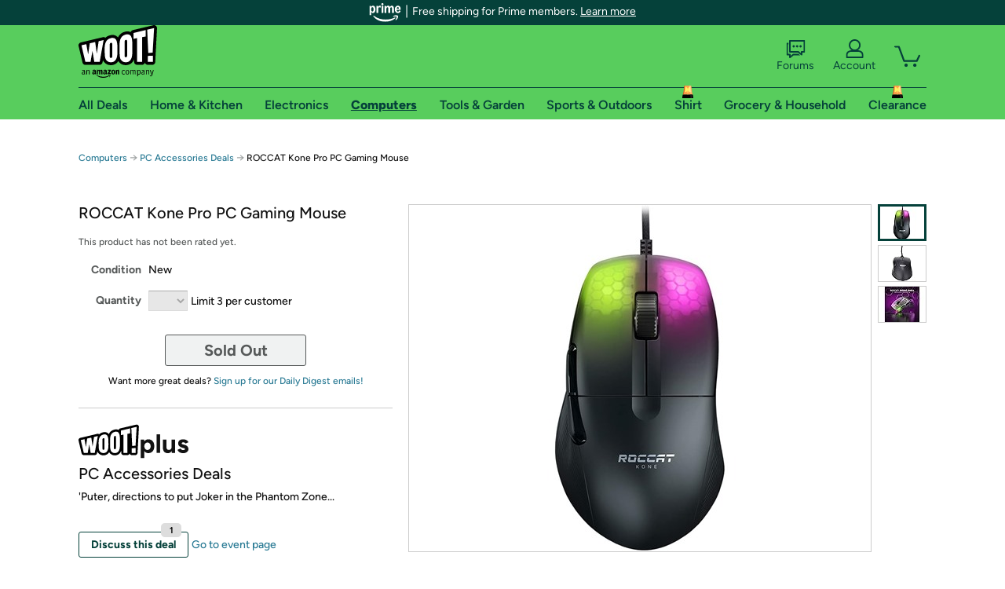

--- FILE ---
content_type: text/xml
request_url: https://sts.us-east-1.amazonaws.com/
body_size: 2054
content:
<AssumeRoleWithWebIdentityResponse xmlns="https://sts.amazonaws.com/doc/2011-06-15/">
  <AssumeRoleWithWebIdentityResult>
    <Audience>us-east-1:9d0ab28f-ed32-4a67-84b0-1a981cafd7fb</Audience>
    <AssumedRoleUser>
      <AssumedRoleId>AROAXUWV4ANCRI2ZNWFVN:cwr</AssumedRoleId>
      <Arn>arn:aws:sts::525508281157:assumed-role/RUM-Monitor-us-east-1-525508281157-0063818041461-Unauth/cwr</Arn>
    </AssumedRoleUser>
    <Provider>cognito-identity.amazonaws.com</Provider>
    <Credentials>
      <AccessKeyId>ASIAXUWV4ANCQAB5XZPB</AccessKeyId>
      <SecretAccessKey>MFHKDxrZ/ZVwEB/WECHl5N7ii2IPn9t9Z9SjHZrt</SecretAccessKey>
      <SessionToken>IQoJb3JpZ2luX2VjEBcaCXVzLWVhc3QtMSJHMEUCIGb9ynKbkuh6/aBstZlCQ0e1AG5+BjQ3thrpE95jfzDcAiEA4LF26XB8rpCM4i0LqZORH1P/hUyKp/yoN1VlTQOgB2AqjwMI4P//////////ARAAGgw1MjU1MDgyODExNTciDFs3QRBfVEHOgL+U8yrjAijnmDp4Xnn/jwIP/EAb6Xxz5SoODmpx6TGsbIZ5NjiWsMxT0sJHesLwoC1g5PGa/7uG0JLUeeiwZV02YNN5xCmdzgNCbbUTXbSoYeZjtOaNvYwurrmompEUiIMjRIk442EbisohNydb0oTUyAiplS16nrvOgsFvtG79jF5ucAttqLxlj08qm70Boq9y9E2LE8FfWo0jMf/gg4qCbUvAXAxhmrAAeznpudifhsrX1/icaZ1px89JbHS51UgIb84bN8Ega9kNUg36cqgMSvHp4niUZEO5KQ7HgUeDTUbktOPnVDAQpl5ePDkimUL3UHWB8cYy400azJ5Uw6mkO3D4R3v0MlG84D9moh2BztQlaC63QfV3sbLkIq9/Zi79BDxFbgNuMGcTHbzbBh4i+EhcxIlxeA3QXgQjTHh3evwtNp3QxRyNH4sXnu9PZ0ruEZVj0IlAI8vdkEuKS5C+OQcE3+wApHEwoefIywY6hQLJ5Ucsk8ar4ZN0tBW2+/lcb7c/4B22TVQxrR5LZ4Z69YQLY1QrEsPC4+/W4pbsnevPHGZsVc86aP7YaHub0iykhIH92R+RimG6CKnByxogtW/itflTTY9yjPU9ncqxHf0AKhMai8ONcU33L5oI0KP+AKq1SdjbhQBK73aUG1y/Y2Obm9Z0/Sk2fQ9HcxiLzNq5RwU1zxGB8pK9WWrZgEeqrKSkobj4F1sGVZeLhEesF5VGPfL7xemKGKNPCe2fwUcneD/0+xkdZvBcwCbVDd0p0pMUJ3iv6iQIxt7GLAhVp5Hrjb3uzMDZR1bi/lE3H8Qzo71S2tsXLNypwapHm2vEXpxPY6U=</SessionToken>
      <Expiration>2026-01-22T15:26:41Z</Expiration>
    </Credentials>
    <SubjectFromWebIdentityToken>us-east-1:7a5abc03-4524-c84a-9478-dfdb1d6712bc</SubjectFromWebIdentityToken>
  </AssumeRoleWithWebIdentityResult>
  <ResponseMetadata>
    <RequestId>108aa38a-6971-4c62-9148-e251ed7329b2</RequestId>
  </ResponseMetadata>
</AssumeRoleWithWebIdentityResponse>
